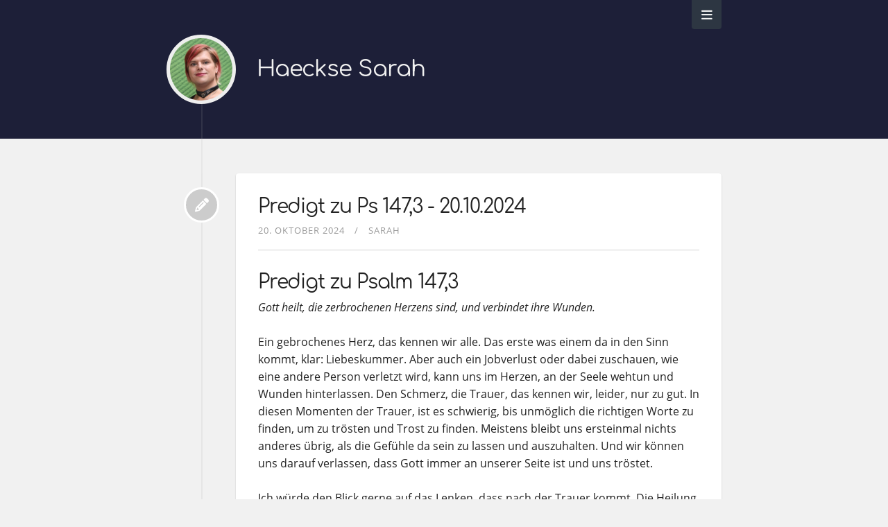

--- FILE ---
content_type: text/html; charset=utf-8
request_url: https://haecksesarah.de/author/sarah/
body_size: 18693
content:
<!doctype html><html itemscope itemtype=https://schema.org/WebPage class=no-js lang=de><head prefix="og: http://ogp.me/ns#"><meta charset=utf-8><meta name=viewport content="width=device-width,initial-scale=1"><meta name=siteBaseUrl content="https://haecksesarah.de/"><meta name=author content="Sarah Pfeiffer"><meta name=description content><meta name=keywords content><meta name=generator content="Hugo 0.114.0"><title>Sarah | Haeckse Sarah</title><meta itemprop=name content="Sarah"><meta itemprop=description content="Sarah - "><meta property="og:site_name" content="Haeckse Sarah"><meta property="og:title" content="Sarah"><meta property="og:description" content><meta property="og:type" content="website"><meta property="og:url" content="https://haecksesarah.de/author/sarah/"><link href=https://haecksesarah.de/author/sarah/index.xml rel=alternate type=application/rss+xml title="Haeckse Sarah"><link href=https://haecksesarah.de/author/sarah/index.xml rel=feed type=application/rss+xml title="Haeckse Sarah"><link rel=canonical href=https://haecksesarah.de/author/sarah/><link rel=stylesheet href=https://haecksesarah.de/theme.min.b5df018a72eb30079ddb0f31f0cec8246cbe390e3189dc24d12951399330f2fb.css integrity="sha256-td8BinLrMAed2w8x8M7IJGy+OQ4xidwk0SlROZMw8vs=" media=screen></head><body class=bilberry-hugo-theme><nav><div class=container><ul class=topnav><li><a href=/impressum/>Impressum</a></li><li><a href=/about/>Über mich</a></li></ul></div></nav><header><a id=back-to-top-button><i class="fas fa-angle-up"></i></a><div class=container><div class=logo><a href=/ class=logo><img src=/images/avatar.jpg alt>
<span class=overlay><i class="fa fa-home"></i></span></a></div><div class=titles><h3 class=title><a href=/>Haeckse Sarah</a></h3></div><div class=toggler><i class="fa fa-bars" aria-hidden=true></i></div></div></div></header><div class="main container"><div class="article-wrapper u-cf"><a class=bubble href=https://haecksesarah.de/article/2024/10/20/2024-10-20-predigt-queere-andacht/><i class="fas fa-fw fa-pencil-alt"></i></a><article class="default article"><div class=content><h1 class=article-title><a href=https://haecksesarah.de/article/2024/10/20/2024-10-20-predigt-queere-andacht/>Predigt zu Ps 147,3 - 20.10.2024</a></h1><div class=meta><span class="date moment">2024-10-20</span>
<span class=author><a href=https://haecksesarah.de/author/sarah/>Sarah</a></span></div><h1 id=predigt-zu-psalm-1473>Predigt zu Psalm 147,3</h1><p><em>Gott heilt, die zerbrochenen Herzens sind,
und verbindet ihre Wunden.</em></p><p>Ein gebrochenes Herz, das kennen wir alle. Das erste was einem da in den Sinn kommt, klar: Liebeskummer. Aber auch ein Jobverlust oder dabei zuschauen, wie eine andere Person verletzt wird, kann uns im Herzen, an der Seele wehtun und Wunden hinterlassen. Den Schmerz, die Trauer, das kennen wir, leider, nur zu gut. In diesen Momenten der Trauer, ist es schwierig, bis unmöglich die richtigen Worte zu finden, um zu trösten und Trost zu finden. Meistens bleibt uns ersteinmal nichts anderes übrig, als die Gefühle da sein zu lassen und auszuhalten. Und wir können uns darauf verlassen, dass Gott immer an unserer Seite ist und uns tröstet.</p><p>Ich würde den Blick gerne auf das Lenken, dass nach der Trauer kommt. Die Heilung. Heilung ist ein langer und manchmal auch schmerzhafter Prozess. Aber es gibt uns auch die Chance, daran zu wachsen uns weiter zu entwickeln, stärker zu werden.
Wenn ich beim Sport über den Muskelkater geklagt habe, hatte meine Trainerin immer mit “Schmerz heißt Veränderung. Und du willst doch, das sich was verändert, oder?” geantwortet. Nicht nur auf die Muskeln, die wachsen, sondern auch auf unser Leben übertragen, hat dieser Spruch sehr viel wahres. Die schmerzhaften Erlebnisse sorgen dafür, dass wir uns nicht auf unseren Lorbeeren ausruhen, sondern dass wir uns bewegen und vorankommen. Wenn wir unseren Job verlieren, werden wir dazu gezwungen uns etwas neues zu suchen. Im besten Fall etwas, dass viel mehr zu uns passt und unseren Fähigkeiten entspricht. Die Trennung von meiner Ex-Frau, nach 17 Jahren Beziehung, hat mir sehr weh getan und ich habe auch lange gebraucht, den Schmerz zu überwinden. Es hat mir aber auch die Möglichkeit gegeben, einen neuen wundervollen Menschen an meiner Seite zu haben und mich neu zu verlieben. Die Liebe und das Verliebtsein, hat meinen Schmerz um ein Hundertfaches wieder wettgemacht.</p><p><em>Gott heilt, die zerbrochenen Herzens sind,
und verbindet ihre Wunden.</em></p><p><strong>Halt! Stopp. Kein Amen.</strong>
Das war eine ziemlich erwartbare Predigt. Empathisch sein, das Publikum abholen und wenn keine Lösung in sicht ist, ablenken. Einen Perspektivwechsel anbieten und am Ende wird alles gut. Wer’s glaubt wird seelig.
In der Kirche habe ich viel zu häufig das Gefühl, dass immer alles Friede, Freude, Eierkuchen ist und Gott das schon regeln wird. Das Leben ist aber nicht immer gut. Und es wird auch nicht alles Gut. Und manchmal reicht Gott nicht aus. Was kein Zeichen für einen schwachen Glauben, oder dafür, dass Gott dich bestraft, ist. Lass dir nichts einreden.</p><p>Es gibt Verletzungen, die nicht mehr geheilt werden können. Ganz plastisch, wenn ein Bein so schwer verletzt ist, dass es amputiert werden muss, ist es weg. Es wächst nicht nach.
Auch an unserer Seele gibt es Wunden, die so tief sind, dass sie nicht mehr richtig heilen.</p><p>Das griechische Wort für Wunde lautet Trauma.</p><p>Wenn wir einmal so schwer Verletzt und traumatisiert sind, können wir nur noch lernen, damit umzugehen. Den Schmerz zu verdrängen, und versuchen ein halbwegs normales Leben zu führen. Bis wir wieder in einer Situation landen, die die Wunde aufreißt. Das kann alles sein, ein Wort, ein Bild, ein Geruch. Ein echter Trigger, nicht das, wie das Wort mittlerweile inflationär benutzt wird.</p><p>Traumata entstehen unter anderem durch extreme Ereignisse, die wir miterlebt haben. Zum Beispiel ein Unfall, Krieg oder schwere Krankheit.
Große Traumata können aber auch durch andauernde regelmäßige kleinere Verletzungen, die wir erleiden entstehen. Psychische Gewalt kann schwere seelische Schäden hinterlassen. Gerade Menschen, die einer Minderheit angehören, die tag täglich der Diskriminierung ausgesetzt sind, haben ein hohes Risiko unheilbare seelische Verletzungen zu erleiden. Nicht nur irgendwelche Menschen, WIR, haben ein hohes Risiko.</p><p>Unsere Seelen sind fragil und Gott kann uns nicht vor allem schützen.</p><p>Traumata sind da und real. Sie sind kein zeichen von Schwäche, oder Faulheit, wenn wir morgens nicht aus dem Bett kommen. Dann Gott ist da. Wir können uns festhalten, Trost suchen und neue Kraft tanken.</p><p>Traumata können dafür sorgen, dass unser Leben so schwer wird, dass wir jegliche Lebenslust verlieren.
Dann ist Gott da. Spätestens dann braucht Gott aber auch Unterstützung, um uns zu helfen. Da ist dann auch die Seelsorge, Therapeut*innen und im Notfall auch ein Krankenwagen für uns da. Wir müssen nur drüber reden und uns Hilfe holen.</p><p><em>Gott heilt, die zerbrochenen Herzens sind,
und verbindet ihre Wunden.</em></p><p>Meistens, aber nicht immer. Und das kann und soll hier auch gesagt werden.</p><p>Amen.</p></div><div class="footer no-tags"></div></article></div><div class="article-wrapper u-cf"><a class=bubble href=https://haecksesarah.de/article/2024/09/22/2024-09-22-predigt-17.sonntag-nach-trinitatis/><i class="fas fa-fw fa-pencil-alt"></i></a><article class="default article"><div class=content><h1 class=article-title><a href=https://haecksesarah.de/article/2024/09/22/2024-09-22-predigt-17.sonntag-nach-trinitatis/>Predigt zu Gal 3,26-29 - 22.09.2024</a></h1><div class=meta><span class="date moment">2024-09-22</span>
<span class=author><a href=https://haecksesarah.de/author/sarah/>Sarah</a></span></div><h1 id=predigt-zu-gal-326-29---22092024>Predigt zu Gal 3,26-29 - 22.09.2024</h1><h2 id=galatien-war-nur-der-anfang>Galatien war nur der Anfang</h2><p>Wo zwei oder drei in meinem Namen versammelt sind&mldr;
Dann gibt es Streit.
Gerade, wenn es um emotionale Themen, wie unseren Glauben geht, kann es schnell zu verhärteten Fronten kommen. Dazu müssen wir nur einen Blick in die Geschichte des Christentums werfen. Es gab unzählige Konzilien und Synoden, in denen Konflikte meist friedlich gelöst werden konnten. Manchmal waren die Unterschiede aber auch so groß, dass die Kirche sich gespalten hat. Und manchmal waren die Fronten so verhärtet, dass es auch zu Kriegen geführt hat.</p><p>Die Gemeinde in Galatien ist auch nicht zur Ruhe gekommen. Auch dort gab es einen erbitterten Streit.
Auf der einen Seite diejenigen, die sagen, dass die Beschneidung notwendig ist, um den Bund mit Gott zu schließen. Und, dass alle 613 Gebote befolgt werden müssen.
Auf der anderen Seite diejenigen, die der Meinung sind, dass die Taufe ausreicht.</p><p>Die Gemeinde wendet sich an Paulus, um eine Lösung zu finden. Der wiederum ist ziemlich ungehalten darüber, dass die Gemeinde es nicht aus eigenen Kräften schafft, diesen Konflikt zu befrieden.</p><h2 id=der-glaube-verbindet-uns>Der Glaube verbindet uns</h2><p>Denn ihr seid alle durch den Glauben Gottes Kinder in Christus Jesus.
Durch den Glauben, sind wir Kinder Gottes, sind wir eine große Familie, gehören wir dazu.
Sola fide - einer der reformatorischen Grundsätze. Allein durch den Glauben wird der Mensch gerechtfertigt, nicht durch gute Werke. Nicht was wir tun, was wir erreichen, oder was wir verdienen, ist wichtig. Allein unser Glaube lässt uns Teil dieser Gemeinschaft sein.</p><p>Das griechische Wort “pistis”, das Paulus für den Glauben nutzt, bedeutet auch Vertrauen. Unser Glaube ist kein “Ich glaub schon, dass es einen Gott geben könnte”. Er ist ein “Ich vertraue darauf, dass es Gott gibt und ich Vertraue Gott”</p><h2 id=einfach-mal-fallen-lassen>Einfach mal Fallen lassen</h2><p>Lasst uns ein kleines Gedankenexperiment machen, um den Unterschied zu sehen.
Ich denke, wir können uns hier alle darauf einigen, das Fallschirme ein Wunderwerk der Technik sind. Dass sie schon ziemlich sicher sind und Menschen sanft durch die Lüfte tragen können.
Wenn wir nun aber in 4000m Höhe an der offenen Flugzeugtür stehen, dann zeigt sich, ob wir nur daran Glauben, oder ob wir dem Fallschirm auch vertrauen können. Können wir uns fallen lassen, uns tragen lassen?</p><p>Durch unseren Glauben können wir in Konflikten unser Herz öffnen. Denn wir können darauf vertrauen, dass Gott uns den richtigen Weg weisen wird. Wir können unserem Gegenüber mit Respekt und mit Nächstenliebe begegnen und darauf vertrauen, dass er es genauso machen wird.</p><h2 id=kleider-machen-leute>Kleider machen Leute</h2><p>Denn ihr alle, die ihr auf Christus getauft seid, habt Christus angezogen.
Mit unserer Taufe haben wir Christus angezogen, wir sind nun in ihm und mit ihm. Wir sind ein Teil der Gemeinschaft. Ein Glied in seinem Leib.</p><p>Wir haben Christus angezogen. Da steckt auch wieder eine Metapher, die wir heutzutage nicht mehr deuten können, aber die Galater sehr wohl verstanden haben.</p><p>Im alten Rom war es üblich, dass Kinder eine kindliche Toga getragen haben. Die Toga Praetexta. Wenn die Kinder alt genug waren und in den Kreis der Erwachsenen aufgenommen wurden, wurde ihnen eine neue Toga, die Toga Virilis, als Zeichen ihrer Mündigkeit überreicht.
Die Tora, also das Alte Testament, und Jesus haben uns die Grundlagen und die Ethik gelehrt. Mit der Taufe sind wir zu mündigen Gläubigen ernannt worden.
Wir dürfen, ja wir sollen sogar Dinge hinterfragen und Veränderungen anstoßen, wenn wir etwas für falsch halten.</p><p>An dieser Stelle ein kleiner Einschub: Bei der Aussage von Paulus, der die Juden indirekt als unmündig bezeichnet, schwingt eine Judenfeindlichkeit mit, der ich hier einmal ganz deutlich widersprechen muss. Es ist im Judentum seit jeher üblich, dass die Auslegung der Texte hinterfragt und angepasst wird. Es ist in der jüdischen Kultur tiefer verankert, als es das im Christentum jemals war.</p><p>Was Paulus aber sagt, ist trotzdem nicht weniger wichtig. Wir brauchen in unserer Gemeinde eine Kultur, in der wir, wie Erwachsene, miteinander streiten können. Friedlich, mit Worten und Argumenten. Immer auf der Suche nach einer Lösung. Wenn sich kein Kompromiss anbietet, die Unterschiede auch da sein zu lassen und es auszuhalten.</p><h2 id=kategorie-mensch>Kategorie Mensch</h2><p>Hier ist nicht Jude noch Grieche, hier ist nicht Sklave noch Freier, hier ist nicht Mann noch Frau; denn ihr seid allesamt einer in Christus Jesus.
Ethnie, sozialer Status, Geschlecht, all das sind weltliche Kategorien, die bei Gott nichts zählen. Paulus hat die Kategorien aber nicht abgeschafft. Aus einer weltlichen Perspektive gibt es diese Unterscheidungen weiterhin. Und es ist wichtig, dass wir die Unterschiede benennen. Denn nur so können wir Diskriminierungen sichtbar machen und auf der Seite der Schwachen dagegen ankämpfen.</p><p>Gott diskriminiert nicht. Im Glauben sind wir alle gleich. Und auch in unserer Gemeinschaft gehören ganz selbstverständlich alle dazu. Sollten sie zumindest. Da wo es nicht so ist, müssen wir dafür streiten.</p><h2 id=we-are-family>We are Family</h2><p>Gehört ihr aber Christus an, so seid ihr ja Abrahams Nachkommen und nach der Verheißung Erben.
In Christus sind wir eins. Viele verschiedene und ganz individuelle Glieder, in einem Leib. Allein durch unseren Glauben, gehören wir dazu, sind wir Teil einer riesigen Familie und somit auch Erben Gottes.</p><p>Der Wochenspruch
Unser Glaube ist der Sieg, der die Welt überwunden hat.
fasst es nochmal gut zusammen.</p><p>Unser Glaube hilft uns, alle weltlichen Differenzen zu überwinden. Und wir können sehen, dass es funktioniert. Ob im Großen, wenn wir zum Beispiel in die Ökumene schauen, wo die verschiedenen Konfessionen es langsam schaffen, sich wieder anzunähern. Oder auch im Kleinen, bei uns. Wenn wir uns darüber streiten, ob auf unserem Altar eine Tischdecke gehört, oder wir auf Gemeindefesten Alkohol ausschenken.</p><p>Ich bin Sarah. Ich glaube an Gott. Oder besser: ich vertraue auf Gott. Ich bin Teil der weltweiten christlichen Gemeinschaft. Und ich bin stolz darauf, ein Teil dieser, unserer Kirchengemeinde hier in Adlershof zu sein. Einer Gemeinde, die diskriminierendes Verhalten nicht toleriert. Die Konflikte nicht scheut und es immer wieder aus eigener Kraft heraus schafft, Lösungen zu finden.</p><p>Amen.</p></div><div class="footer no-tags"></div></article></div><div class="article-wrapper u-cf"><a class=bubble href=https://haecksesarah.de/article/2024/09/07/2024-09-07-rede-zur-reclaimyourkiez-demo/><i class="fas fa-fw fa-pencil-alt"></i></a><article class="default article"><div class=content><h1 class=article-title><a href=https://haecksesarah.de/article/2024/09/07/2024-09-07-rede-zur-reclaimyourkiez-demo/>ReclaimYourKiez - 07.09.2024</a></h1><div class=meta><span class="date moment">2024-09-07</span>
<span class=author><a href=https://haecksesarah.de/author/sarah/>Sarah</a></span></div><h2 id=einleitung>Einleitung</h2><p>Hallo liebe Antifaschist*innen!</p><p>Ich bin Sarah, und seit mehreren Jahren queerpolitisch und feministisch in Berlin und ganz besonders hier in unserem schönen Treptow Köpenick aktiv.</p><p>Letztes Jahr durfte ich schon mal hier vorne stehen und euch eine queere Perspektive aus dem Bezirk geben. Damals habe ich euch erzählt, wie die Angst mein ständiger Begleiter geworden ist. Die Angst ist geblieben. Es ist aber eine gewaltige Frustration hinzugekommen.</p><p>Politisch aktiv zu sein, heißt immer wieder hautnah mit zu erleben, was für tolle Reden die Politiker*innen schwingen. Das wir queeren Menschen ihnen doch so wichtig sein. Um dann im nächsten Moment hinter verschlossenen Türen zu sehen, wie sehr sie den Populisten auf den Leim gehen und auf uns scheißen.</p><h2 id=aktionsplan>Aktionsplan</h2><p>Letztes Jahr haben wir dafür gekämpft, dass wir eine queerbeauftrage Person im Bezirk bekommen. Es gab immer wieder Ausreden, warum das nicht geht.
Am Ende gab es einen faulen Kompromiss.
Das Bezirksamt arbeitet einen queeren Aktionsplan aus. Ein wunderschönes Dokument mit ganz vielen wirklich tollen Ideen und Ansätzen um das queere Leben in unserem Bezirk zu fördern.
Es ist aber nur ein wertloses Stück Papier, das in irgendeinem Aktenschrank verschwindet, wenn niemand für die Umsetzung verantwortlich ist.
Es ist einfach nur noch frustrierend. Es ist ein langer harter Kampf, aber wir geben nicht auf.
Wir fordern die BVV weiterhin auf, dafür zu sorgen, dass es eine queerbeauftragte Person im Bezirksamt gibt.</p><h2 id=sbgg>SBGG</h2><p>Wir haben in den letzten Jahren auch dafür gekämpft ein Selbstbestimmungsgesetz zu bekommen, dass den Namen verdient. Aber auch hier ist wieder deutlich die Handschrift der Populisten zu erkennen. Zum Beispiel werden Asylsuchende in dem Gesetz systematisch diskriminiert. Es gibt immer noch sinnlose Wartezeiten. Und es wird uns unterstellt, das Gesetz zu missbrauchen, um eine mögliche Wehrpflicht zu umgehen.</p><p>Aber das reicht den Populisten nicht. Nun sind die Standesämter dran und lassen ihrer Willkür freien lauf. Teilweise gibt es Namenslisten für nicht-binäre Personen. Einige Standesämter begrenzen die Zahl der Vornamen. Die Liste an Ideen, uns das Leben schwer zu machen ist scheinbar unendlich lang.</p><p>Wir sehen hier ziemlich gut, dass die Faschisten bereits in den Ämtern sitzen. Sie diskriminieren uns weiterhin und legen uns Steine in den Weg. Uns bleibt nur das diskriminierende Verhalten weg zu klagen. Das kostet Zeit und Geld. Es ist einfach nur noch frustrierend.</p><h2 id=populismus>Populismus</h2><p>Die Faschisten sitzen nicht nur in den Ämtern. Sie sitzen auch in der Politik. Und sie sind mächtig. Sie werden immer stärker. Bei den letzten Landtagswahlen in Thüringen und Sachsen haben knapp ¾ eine Partei gewählt, die eine*n Populist*in in der Spitzenreihe hat. Und ja, ich zähle auch die CDU mit. Friedrich Merz ist ein Populist, der Hass und Hetze verbreitet und unsere Gesellschaft spaltet.</p><p>Für unsere Nachbarn in Brandenburg sieht es nicht besser aus. Laut Umfragen werden dort übernächste Woche knapp ⅔ eine populistische Partei wählen.</p><p>Wir dürfen jetzt nicht den Fehler machen und mit dem Finger auf die anderen Bundesländer zeigen.</p><p>In Berlin sieht es auch nicht viel besser aus. In der letzten Europawahl hat knapp die Hälfte der Wählenden in Treptow Köpenick ihre Stimme an populistische Parteien verschenkt.
Wir dürfen den Faschisten nicht das Feld überlassen. Support your local Antifa!</p><p>Und wir müssen dringend die Antifas auf dem Land in Brandenburg, Sachsen und Thüringen unterstützen!
Wir müssen den Druck weiter erhöhen und endlich die scheiß AfD verbieten.
Keinen Fuß breit den Faschisten.</p><h2 id=csd>CSD</h2><p>Wir müssen endlich aus der Geschichte lernen. Denn es fängt wieder an bzw. wir sind schon mitten drin.</p><p>Auf dem CSD in Berlin haben Nazis versucht zu stören. Zum Glück sind Nazis dumm und haben sich Uniformiert. Sie konnten rechtzeitig entfernt und so schlimmeres verhindert werden.</p><p>Wir in Berlin sind hier noch recht privilegiert. Auf dem Land, zum Beispiel in Bautzen sieht die Situation schon jetzt ganz anders aus. Die Cops haben einen Nazi-Aufmarsch direkt hinter dem CSD laufen lassen. Nazis durften auch nah am Rand der Demo stehen und queere Menschen fleißig beleidigen. Die Cops haben sie einfach machen lassen. Am Ende der Veranstaltung mussten queere Menschen, die nur für ihre Rechte, für ihre Existenz demonstriert haben, von den Cops zum Bahnhof eskortiert werden, um heil nach Hause zu kommen.</p><h2 id=abschluss>Abschluss</h2><p>Liebe Antifaschist*innen, das klingt wie eine Dystopie, aber sie ist in einigen Städten schon jetzt Realität. Wenn wir nicht aufpassen, droht uns genau das, genau hier.</p><p>Ich finde es äußerst frustrierend, das mit ansehen zu müssen. Nur gemeinsam können wir etwas verändern. Lasst uns gemeinsam füreinander einstehen.</p><p>Alerta Alerta - Antifascista
Alerta Alerta - Antifascista
Alerta Alerta - Antifascista</p><p>Ihr seid der Hammer! Danke!</p></div><div class="footer no-tags"></div></article></div><div class="article-wrapper u-cf"><a class=bubble href=https://haecksesarah.de/article/2024/06/30/2024-06-30-predigt-5.sonntag-nach-trinitatis/><i class="fas fa-fw fa-pencil-alt"></i></a><article class="default article"><div class=content><h1 class=article-title><a href=https://haecksesarah.de/article/2024/06/30/2024-06-30-predigt-5.sonntag-nach-trinitatis/>Predigt zu Gen 12,1–4a - 30.06.2024</a></h1><div class=meta><span class="date moment">2024-06-30</span>
<span class=author><a href=https://haecksesarah.de/author/sarah/>Sarah</a></span></div><h2 id=predigt-zu-gen-1214a>Predigt zu Gen 12,1–4a</h2><p>Mit Gott neue Wege gehen. Wie sehr habe ich mich darüber gefreut, dass am heutigen Sonntag genau dieses Thema auf der Tagesordnung steht. Ist es doch ein Thema, mit dem ich mich seit langer Zeit intensiv auseinander setze. Wie schön, dass ich etwas zu dem Thema sagen darf.</p><p>Voller Elan habe ich mich an diese Predigt gesetzt. Aber die Ernüchterung hat leider nicht lange auf sich warten lassen. Ja, ich habe viel auf meinem Weg in den letzten Jahren gelernt. Und ich habe viele Schlüsse daraus ziehen können. Dabei ging es aber immer um mich und meinen ganz eigenen Weg. Dein Weg ist aber ein anderer. Dein Weg ist so individuell, wie du es bist, und du stehst gerade an einem ganz anderen Punkt, den ich nicht mal kenne. Wie kann ich mir dann anmaßen, schlaue Ratschläge zu verteilen? In Einzelgesprächen mag das ja vielleicht noch funktionieren, aber hier vor so vielen verschiedenen Menschen. Jeder und jede einzelne hier hat einen ganz eigenen Weg vor und auch schon hinter sich.</p><p>Vielleicht ist das ein ziemlich hoher Anspruch, den ich an mich stelle, wenn ich versuche, etwas zu finden, das auf alle gleichermaßen passt. Wenn ich mit dieser Predigt alle Menschen da abholen will, wo sie gerade stehen.</p><p>Vielleicht stecken, aber genau in den Schwierigkeiten, die ich beim Schreiben hatte, schon ein paar wichtige Erkenntnisse.</p><p>Zum einen, und das ist wahrscheinlich die schlechte Nachricht, dieser Predigt. Es gibt nicht die eine Wahrheit. Es gibt nicht den einen Tipp, der dir zu einem glücklicheren, besseren, zufriedeneren Leben verhilft.</p><p>Zum Anderen habe ich die Schwierigkeiten nur, weil ich es wieder mal allen recht machen möchte. Ich stelle viel zu hohe, ja teils unerfüllbare Ansprüche an mich selbst und stehe mir damit selbst im Weg.</p><p>Ich könnte jetzt natürlich alles hinschmeißen. Dann soll doch jemand anderes die Andacht halten.
Ich könnte auch einfach eine vorgefertigte Lesepredigt nehmen und vortragen.
Dann würde ich aber eine großartige Chance verpassen. Ich darf, und das ist ein großes Privileg, hier stehen und ich werde gesehen - wohlgemerkt, gesehen und nicht einfach nur angestarrt.</p><p>Ich darf lernen. Das ist erst meine 5. Predigt, die ich halten darf und ja, ich habe noch viel zu lernen. Aber nur wenn ich mich traue auch Fehler zu machen, kann ich daran wachsen.</p><p>Und der wahrscheinlich wichtigste Grund, warum ich gerne hier vorne stehe: Ich habe die Chance, Menschen zu erreichen und etwas zu verändern. Wenn nur eine einzige Person hier heute raus geht und nur einen Satz behält, der etwas in ihr bewirkt, dann habe ich etwas Großartiges erreichen können. Das ist etwas, was mich antreibt. Was mich motiviert, trotz aller Schwierigkeiten und bedenken, etwas zu tun. Ich mag es, wenn ich Menschen berühren, sie inspirieren oder auch motivieren kann.
Was treibt dich an? Was ist es, das dich motiviert? Das dein Herz mit Freude erfüllt?</p><p>Um einen neuen Weg zu gehen, muss ich ja erstmal wissen, was dieser neue Weg ist. Die erste Frage lautet also: &ldquo;Wie finde ich den Weg?&rdquo; oder &ldquo;Woher weiß ich, was Gott von mir will&rdquo;.</p><p>Letztes Jahr, im Sommer, bin ich mit genau dieser Fragestellung für eine Woche ins Kloster gegangen und habe mich auf die Suche nach Gott begeben. Und ich habe Gott gefunden. Na ja, zumindest bin ich ihm recht nah gekommen. Nicht im Außen, sondern in mir, in meinem Herzen. Ich bin davon überzeugt, dass Gott uns unseren Weg weist, wenn es an der Zeit ist. So, wie es auch im Predigttext steht</p><p>&ldquo;Und Gott sprach zu Abram: Geh aus deinem Vaterland und von deiner Verwandtschaft und aus deines Vaters Hause in ein Land, das ich dir zeigen will.&rdquo;</p><p>Nur dass Gott nicht plötzlich vor unserer Tür steht: &ldquo;Guten Tag, ich bin Gott. Ich möchte gerne, dass du dieses oder jenes für mich tust.&rdquo;</p><p>Gott kommuniziert mit uns über unser Herz, über unsere Gefühle und Gedanken. Wir müssen uns nur - und das klingt jetzt leichter, als es ist. Wir müssen uns nur dafür öffnen und uns darauf einlassen. Ganz im Sinne der Jahreslosung handeln. &ldquo;Alles, was ihr tut, geschehe in Liebe&rdquo;.</p><p>Wenn also im Predigttext steht &ldquo;Und Gott sprach zu Abram: Geh in ein Land, das ich dir zeigen will.&rdquo;, dann ist das in meiner Vorstellung eine Umschreibung, dafür, dass Abram eine gewisse Sehnsucht nach der Ferne gepackt hat. Wahrscheinlich hat er das im ersten Moment auch als verrückte Schnapsidee abgetan. Und wahrscheinlich wird er in seinem Umfeld dafür auch viel Hohn und Spott geerntet haben. Aber am Ende ist er seinem Herzen, ist er Gott gefolgt. Er hat sich, entgegen jeder Vernunft, auf die Reise gemacht.</p><p>Unseres Vaters Hause, wie es in der Bibel so schön beschrieben ist, haben wir alle schon mal verlassen. Damals, als wir jung waren und von zu Hause ausgezogen sind. Abram war zu dem Zeitpunkt, als er ausgezogen war, aber schon 75 Jahre alt. Der Text zeigt uns auch, dass es nie zu spät ist, etwas zu verändern. Wir können jeder Zeit umkehren und uns dazu entscheiden, unserem Herzen zu folgen.</p><p>Umkehren heißt nicht etwa eine 180° Wende zu machen.
Umkehren bedeutet, dass wir einen anderen Weg einschlagen. Dass wir uns trauen und vertrauen, die alten Wege zu verlassen und neue unbekannte Pfade zu gehen.</p><p>Neue Wege gehen, birgt auch immer das Risiko, dass wir uns verlaufen. Wir sind Menschen, wir machen Fehler. Und auch Scheitern ist immer eine Option. Wir können auf halbem Wege für uns feststellen, dass dieser Weg nicht der richtige war. Wir können jeder Zeit einen anderen Weg wählen. Und auch dann war es nicht umsonst. Denn ganz egal, welchen Weg du wählst und, wie weit du ihn gehst, mit jedem Schritt, den du machst, sammelst du wertvolle neue Erfahrungen. Erfahrungen, die dir helfen können deinen Weg zu finden. Und bei all dem können wir uns immer gewiss sein, dass Gott an unserer Seite ist und uns hält.</p><p>Zum Schluss möchte ich noch einen kurzen Satz mit dir teilen, der mir auf meiner Reise begegnet ist. Ein Satz, der mir immer dann hilft, wenn mein Herz mich in eine Richtung zieht, und mein Kopf voll mit Zweifeln und Ängsten ist.
Thomas Quartier hat in seinem Buch &ldquo;Bleiben - Umarmen, was man sich nicht ausgesucht hat&rdquo; diesen schönen Satz formuliert:</p><p>&ldquo;Es ist Sünde sich selbst im Weg zu stehen&rdquo;</p><p>In diesem Sinne,
Lasst uns auf Gott und unsere Wege vertrauen.
Lasst uns Fehler machen und daraus lernen.
Und lasst uns gesegnet und ein Segen sein.
Amen.</p></div><div class="footer no-tags"></div></article></div><div class="article-wrapper u-cf"><a class=bubble href=https://haecksesarah.de/article/2024/05/12/2024-05-13-predigt-zum-muttertag/><i class="fas fa-fw fa-pencil-alt"></i></a><article class="default article"><div class=content><h1 class=article-title><a href=https://haecksesarah.de/article/2024/05/12/2024-05-13-predigt-zum-muttertag/>Predigt zum Muttertag - 12.05.2024</a></h1><div class=meta><span class="date moment">2024-05-12</span>
<span class=author><a href=https://haecksesarah.de/author/sarah/>Sarah</a></span></div><h2 id=predigt-zu-maria-am-muttertag>Predigt zu Maria, am Muttertag</h2><p>Ich hatte es in der Begrüßung schon angekündigt, wir wollen heute auch Maria, die heilige Maria, Mutter Gottes, denken.</p><p>Hier bei uns, in der evangelischen Kirche spielt Maria nur noch eine untergeordnete Rolle. Was ich sehr schade finde, da ich davon überzeugt bin, dass sie für unseren christlichen Glauben eine sehr wichtige Rolle spielt.</p><p>Das wir, Protestanten, Maria fast vergessen haben, liegt zum einen daran, das wir davon ausgehen, das jeder Mensch eine direkte Verbindung zu Gott hat. Wir müssen keine Heiligen anrufen, damit sie unsere Bitten vor Gott bringen.</p><p>Zum Anderen, lautet einer der reformatorischen Grundsätze &ldquo;Solus Christus&rdquo;. Das Heil ist allein durch Jesus Christus zu den Menschen gekommen. Maria ist komplett hinter ihrem Sohn verschwunden</p><p>Bei unseren katholischen Geschwistern, sieht es dagegen ganz anders aus. Es gibt viele Festtage, Lieder und Gebete nur zu ihren ehren. Sogar der schönste Monat des Jahres, der Mai, ist ihr gewidmet.</p><p>Was ist also so faszinierend an ihr? Oder vielleicht etwas persönlicher: was finde ich so faszinieren an ihr.</p><p>Zunächst einmal, hat es ganz praktische Gründe. Unser Glaube, unser Gottesbild ist sehr männlich geprägt - Der Herr, der Vater, der Sohn. Ich, persönlich, finde es sehr gut, dass es wieder in unser Bewusstsein rückt, das Gott über den Geschlechtern steht, und auch eine weibliche Seite hat. Das war schon im Alten Testament bekannt. Im alt-hebräischen haben die Worte &ldquo;Barmherzigkeit&rdquo; und &ldquo;Gebärmutter&rdquo; den selben Wortstamm. Die Barmherzigkeit ist also etwas zutiefst weibliches.</p><p>Du hast es vielleicht bemerkt, ich habe im Votum, Gott auch als Mutter bezeichnet.
Aber, ich muss es mir jedes mal bewusst machen, was ziemlich anstrengend ist. Und spätestens beim Wort Gott, grammatikalisch maskulinum, bin ich wieder beim er und habe ein eher männliches Bild - Aber das mit dem Gendern ist ein Thema für einander mal.</p><p>Maria, als Frau und Mutter, schafft für mich einen Gegenpol zu all der Maskulinität. Mit Maria fühle ich mich, mit meiner Weiblichkeit, im Glauben repräsentiert.</p><p>Es gibt viele außergewöhnliche Frauen in der Bibel, auch abseits der bekannten Stellen. Debora, die erste Richterin; Judith, die Holofernes überwältigt hat; oder Rut und Noomi, die es geschafft haben sich in einer patriarchalen Welt zu behaupten.</p><p>Oder, ich schaue, in der katholischen Tradition, bei den Heiligen. Da gibt es zum Beispiel Johanna von Orleon, auch als Jean d&rsquo;Arc bekannt; Hildegard von Bingen, die sich schon im Mittelalter für die Würde der Frauen eingesetzt hat; oder noch gar nicht so lange her, Edith Stein, die sich für den jüdisch christlichen Dialog stark gemacht hat. Die Liste außergewöhnlicher Frauen ist schier endlos.</p><p>Aber etwas hat Maria, das die anderen nicht haben. Ohne Maria, wäre das Christentum, so wie wir es heute kennen nicht möglich gewesen, hätte es Jesus nicht gegeben.</p><p>Eigentlich hätte Gott auch einfach einen Lehmklumpen nehmen und Jesus daraus formen können. Bei Adam, hat er es auch so gemacht. Dann hätte Jesus aber etwas entscheidendes gefehlt, ein Mutter.</p><p>Eine Mutter zu haben, ist etwas, das uns alle verbindet. Wir alle haben eine Mutter, ob wir kontakt zu ihr haben, oder nicht; ob sie noch lebt, oder schon verstorben ist. Wir alle haben eine Mutter, die uns 9 Monate lang wohl behütet in ihrem Bauch getragen hat. Die für uns die Mühen der Schwangerschaft und die Schmerzen bei der Geburt auf sich genommen hat. All die Opfer, nur für uns ganz persönlich, um uns unser Leben zu schenken. Das ist etwas, das Gott alleine nicht leisten kann.</p><p>Und auch für seinen Sohn, braucht Gott eine Mutter. Er braucht eine menschliche Frau, die bereit ist an seinem Werk mitzuwirken. Ohne Maria, und ihre Bereitschaft, Gott zu helfen, wäre die Menschwerdung nicht möglich gewesen. Hätte es das Zusammenspiel zwischen Gott und den Menschen nicht gegeben, hätte es die Erlösung nicht gegeben.</p><p>Obwohl Maria eine so wichtige Rolle spielt, erfahren wir in der Bibel nicht viel über sie.</p><p>Lange Zeit verkörperte Maria, das Bild einer unterwürfigen Frau, die sich um die Kinder und den Haushalt kümmert, und ansonsten leise ist und bloß nicht stört. Vielleicht erinnerst du dich noch an die Szene im Lukas Evangelium, als ein Engel zu Maria gekommen ist und ihr verkündet hat, dass sie ein Kind empfangen wird. Am Ende hat sie mit</p><p><em>Siehe, ich bin des Herrn Magd; mir geschehe, wie du gesagt hast (Lk1,38)</em>,</p><p>geantwortet. Zugegebener Maßen, klingt das nicht sehr emanzipiert und wurde sehr lange Genutzt, um Frauen zu unterdrücken.
Dabei wird leider der Teil davor aus dem Blick verloren. Maria sagt nicht sofort ja, als der Engel kommt. Sie fragt interessiert nach. Sie möchte verstehen wie und was passiert, bevor sie eine Entscheidung trifft.</p><p>Selbst, kommt Maria nur im Magnificat zu Wort. Wir haben es gerade in der Lesung, in einer musikalischen Interpretation von unserer Kantorei, gehört. Das Magnificat ist ein Lobgesang auf Gott, der Marias Frömmigkeit und Freude über die Schwangerschaft unterstreicht. Ich finde es bemerkenswert, dass Es auch kritische Verse enthällt.</p><p><em>Er stößt die Gewaltigen vom Thron und erhebt die Niedrigen. Die Hungrigen füllt er mit Gütern und lässt die Reichen leer ausgehen. (Lk 1,52-53)</em></p><p>Maria übt hier Gesellschaftskritik. Ganz direkt und offen.</p><p>In meinen Augen, ist Maria eine fromme, intelligente, emanzipierte Frau, die Ungerechtigkeiten nicht einfach so hin nimmt, sondern laut wird und dagegen ankämpft. Und sie ist eine Mutter, die sich liebevoll um ihren Sohn gekümmert hat. Kurz um, für mich hat sie Vorbildcharakter.</p><p>Und für Gott, war sie die ideale Mutter, für seinen Sohn. Eine Frau, mit den richtigen Eigenschaften, um Jesus einen guten Start ins Leben zu ermöglichen.</p><p>Wie ist das bei dir? Was macht deine Mutter so besonders? Welche Eigenschaften bringt sie mit, um dir eine gute Mutter zu sein?</p><p>Wenn du heute Nachmittag bei deiner Mutter, vielleicht auf ein Stück Käsekuchen, eingeladen bist, oder ihr miteinander telefoniert, oder du ihr Grab besuchen gehst, denk an all die Opfer, die sie nur für dich gebracht hat. Oder vielleicht auch noch bringt, und sag einfach mal Danke.</p><p>Amen.</p></div><div class="footer no-tags"></div></article></div><div class="article-wrapper u-cf"><a class=bubble href=https://haecksesarah.de/article/2024/02/23/2024-02-23-predigt-queerche/><i class="fas fa-fw fa-pencil-alt"></i></a><article class="default article"><div class=content><h1 class=article-title><a href=https://haecksesarah.de/article/2024/02/23/2024-02-23-predigt-queerche/>Predigt „Queerche“ 22.02.2024</a></h1><div class=meta><span class="date moment">2024-02-23</span>
<span class=author><a href=https://haecksesarah.de/author/sarah/>Sarah</a></span></div><p><strong>CN Kink</strong></p><h2 id=nächstenliebe-queer-gelesen>(Nächsten)Liebe queer gelesen</h2><p><em>BDSM, Sadistmus, Masochismus, diese scheinbare Gewalttätigkeit, ist wohl das Letzte, an das man denkt, wenn es um Liebe geht. Dabei hat es sehr viel miteinander zu tun. Deshalb möchte ich dir eine kurze, persönliche Geschichte erzählen. Vielleicht kennst du ja das ein oder andere Gefühl, oder den ein oder anderen Gedanken auch aus deinem Leben.</em></p><p>Ich stehe in einem kleinen Raum. Vor mir ist eine Tür und daneben steht ein kleines Bänkchen. Ich ziehe mich aus und lege meine Kleidung auf dem Bänkchen ab und mit ihr meinen Alltag, den ich jetzt einfach draußen lasse.
Dann öffne ich die Tür. Vor mir ist ein großer Raum. In der Mitte liegt eine große Matte, darüber hängt ein Bambusrohr von der Decke. Um die Matte herum stehen viele Kerzen, die den Raum in ein angenehmes warmes Licht tauchen. Aus der einen Ecke kommt leise Entspannungsmusik, es riecht angenehm nach Vanille und Nelken.
Ich gehe in den Raum und setze mich in der Mitte auf die Matte unter den Bambus. Und ich Atme -&mldr; ganz langsam. Ich komme an, ich bin im hier und jetzt. Ich darf einfach sein.</p><p>Als ich ganz entspannt bin, kommt sie herein. Sie setzt sich mir gegenüber und schaut mich an. Wir kennen uns schon ewig und es ist, als wenn sie direkt in mein Herz schauen kann. Dann hält sie mir fragend eine Augenbinde entgegen. Ich nicke. Sie setzt sich hinter mich und legt mir die Augenbinde an. Dann nimmt sie mich in den Arm und wir Atmen gemeinsam. Ich merke, wie ich mich immer weiter fallen lassen kann, weil ich weiß und spüre, dass ich gehalten werde. Ich spüre die Liebe zwischen uns.
Während wir so sitzen, es ist fast so, als wenn sich unser Herzschlag synchronisiert und wir ineinander verschmelzen. Ich könnte ewig in dieser Liebe baden.</p><p>Plötzlich setzt sie mich aufrecht hin, rückt ein kleines Stück weg von mir, legt mir meine Hände auf den Rücken und bindet sie zusammen. Dann geht sie weiter und fesselt meinen Oberkörper, mal schnell mal langsam - in ihrem Tempo aber immer mit viel Gefühl. Ich spüre, wie das Seil über meine Haut gleitet. Ich kann hören wie das Seil arbeitet und die Enden immer wieder auf den Boden fallen. Der Geruch des Juteseiles steigt mir in die Nase.
Auf der einen Seite gibt mir das Seil ein Gefühl von Hilflosigkeit und das macht mir etwas Angst.
Auf der Anderen Seite aber, gibt es mir Halt. Es ist wie eine feste Umarmung in die ich mich weiter fallen lassen kann. Sie hat nun alle Macht über mich und ich vertraue ihr.</p><p>Dann legt sie das Seil über den Bambus und zieht mich mit Schwung nach oben, so dass ich jetzt stehe, aufrecht, mit beiden Beinen fest auf dem Boden.
Jetzt zieht sie mich ganz langsam immer weiter nach oben. Ich merke, wie ich langsam den halt unter meinen Füßen verliere. Ich stehe auf den Zehenspitzen. Ich kann den Boden kaum noch spüren und kämpfe, um nicht den Halt zu verlieren. Aber egal wie sehr ich mich anstrenge, ich komme immer wieder ins wanken und verliere unweigerlich den Halt.</p><p>Aber das Seil, sie, hält mich. Nach einer gefühlten Ewigkeit in dieser ausweglosen Situation, reißt sie meine Beine nach oben und bindet sie auch am Bambus fest.</p><p>Zum Glück, nimmt sie noch ein weiteres Seil, um auch meiner Hüfte halt zu geben. Und so hänge ich nun da. Seitlich in der Waagerechten. Ich spüre den Druck der Seile an meinem Oberarm, der Hüfte und den Füßen.</p><p>Es ist unangenehm. Ich bin vollkommen hilflos, und kann die Situation nicht aus eigener Kraft verbessern. Also hoffe ich und vertraue darauf, dass sie da ist und mich rechtzeitig aus meiner misslichen Lage befreit.</p><p>Da ist sie wieder, ganz nahe und ich freue mich schon, auf die Erlösung.
Aber anstatt mich zu erlösen, nimmt sie ein weiteres Seil, bindet es um meine Taille und gibt Spannung darauf. Das Seil macht es mir schwer zu Atmen. Ich muss mich voll und ganz auf meine Atmung konzentrieren, um irgendwo in meinem Körper noch eine Stelle zu finden, wo ich hin atmen kann. Mit jedem Atemzug schneidet sich das Seil immer tiefer in meine Haut und verursacht immer größere Schmerzen.</p><p>Ich bin am Ende. Ich weiß nicht, wie viel ich noch ertragen kann. Also versuche ich mich auf sie zu konzentrieren. Aber wo ist sie? Ich höre sie nicht mehr. Ich kann sie nicht mehr spüren. Hat sie mich verlassen? Ich merke, wie das Vertrauen schwindet. Die Angst in mir wächst und macht die Situation für mich immer unerträglicher.</p><p>Gerade in dem Moment, wo ich aufgeben will, streicht sie mir über den Kopf und spricht mit Mut zu. Ich merke sofort, wie viel Kraft es mir gibt zu wissen, dass sie noch da ist, dass sie mich sieht, dass sie mich hält.</p><p>Es ist noch kein kleiner Augenblick, dann fängt sie an, mich wieder zu befreien.
Sie lässt mich an den Seilen langsam zu Boden ab. Ganz behutsam löst sie ein Seil nach dem anderen. Ich spüre wie ich Stück für Stück immer mehr Freiraum bekomme, wie es mir wieder leichter fällt zu atmen.
Nach dem sie alle Seile entfernt hat, setzt sie sich an mein Kopfende, legt meinen Kopf in ihren Schoß und streichelt mich sanft.
Ich liege da, in ihrem Schoß und werde gehalten. Ich bin ihr ganz nah und spüre all die Dankbarkeit und Liebe, die sie ausstrahlt.</p><p>Von den Strapazen gezeichnet und völlig erschöpft, aber über glücklich und auch ein wenig stolz, dass ich es durchgestanden habe, und erstaunt, wie widerstandsfähig ich sein kann, schlafe ich in ihren Armen ein.</p><p>Amen.</p></div><div class="footer no-tags"></div></article></div><div class="article-wrapper u-cf"><a class=bubble href=https://haecksesarah.de/article/2023/09/23/rede-reclaimyourkiez/><i class="fas fa-fw fa-pencil-alt"></i></a><article class="default article"><div class=content><h1 class=article-title><a href=https://haecksesarah.de/article/2023/09/23/rede-reclaimyourkiez/>Rede zur ReclaimYourKiez Demo</a></h1><div class=meta><span class="date moment">2023-09-23</span>
<span class=author><a href=https://haecksesarah.de/author/sarah/>Sarah</a></span></div><p>Es ist schön zu sehen, wie viele Menschen hier sind. Danke, das ihr alle hier seid um für eine offene und tolerantere Gesellschaft einzustehen. Danke, das du da bist. Und Danke, das ich hier stehen darf und gehört werde.</p><p>Ich bin Sarah, queerpolitische Aktivistin in und aus Köpenick. Ich habe das große Privileg im Moment keiner Erwerbsarbeit nachkommen zu müssen, und kann deshalb sehr viel Zeit und Energie in meine ehrenamtliche Arbeit stecken.
Ich bin aktives Mitglied der deutschen Gesellschaft für Transidentität und Intersexualität. Dort beteilige ich mich an der Meinungsbildung zur Bundespolitik und Gesetzesvorhaben, wie ganz aktuell das Selbstbestimmungsgesetz. Und berate trans Personen und deren Angehörige.
Hier im Bezirk habe ich unter Anderem das Team Queer Treptow-Köpenick mit gegründet. Wir sind eine Gruppe von Einzelpersonen, Vereinen, Initiativen, der Kirche, Parteien und der Verwaltung. Wir machen das queere Leben im Bezirk sichtbar und wollen Anlaufstellen und Beratungs- und Bildungsangebote schaffen.</p><p>Ich habe gerade eine scheiß Angst, hier zu stehen. Weil ich mich in diesem Moment zur Zielscheibe der Nazis mache.</p><p>Letzte Woche auf der Kundgebung gegen die AfD, hat sich ein guter Freund hingestellt und eine Rede gehalten. Noch am Rande der Demo hat er dann eine Morddrohung erhalten. Die Gefahr ist also da und sehr real.
Ich habe aber auch das Privileg, ein großes Netzwerk zu haben das mich schützt und auffängt.
Für mich ist jetzt der Zeitpunkt gekommen, an dem ich für meine Rechte aufstehe und laut werde!</p><p><strong>Ich! bin! hier!</strong></p><p>Ich habe das Recht in Freiheit und Würde zu leben und ich werde dafür kämpfen.
Ich lasse mich nicht mehr Einschüchtern!</p><p>Ich habe Angst. Ich habe jeden Tag Angst.
Jeden Moment in dem ich draußen bin, habe ich Angst davor wieder das Ziel einer queerfeindlichen Attacke zu werden.
Queerfeindlichkeit ist im Register das einzige Motiv, das in den letzten 3 Jahren stetig gestiegen ist.
2020 waren es noch 8 gemeldete Fälle, letztes Jahr schon 27. Und dieses Jahr waren wir Mitte September bei 38 Vorfällen. Und das allein hier im Bezirk.
Das sind die offiziellen Zahlen. Das sind Vorfälle, bei denen sich jemand die Mühe gemacht und sie gemeldet hat. Die Dunkelziffer ist um ein vielfaches höher.
Das die Zahlen steigen liegt nicht daran, das wir verstärkt auf das Thema achten und melden. Nein, der Ton ist wirklich rauer geworden.
Als ich mich vor drei Jahren geoutet hatte, habe ich vielleicht einmal pro Woche einen transfeindlichen Kommentar abbekommen. Mittlerweile werde ich beinahe täglich Beleidigt oder ausgelacht. An einigen Tagen passiert mir das auch mehrmals.</p><p>Ich alleine könnte also fast jeden Tag einen Vorfall melden. Ich mache das aber leider nicht, weil ich den einzelnen Vorfällen nicht zu viel Aufmerksamkeit schenken möchte, weil es mir persönlich nicht gut tut und es mich zusätzlich belastet.</p><p>So wie mir geht es sehr vielen hier im Bezirk. Und wir brauchen Unterstützung.
Von der Polizei können wir leider nichts erwarten. Bis die sich bewegen, muss es schon richtig eskaliert sein und auch dann machen sie in der Regel mehr Probleme, als sie lösen. Und so lange die ihre interne Nazi-Seuche nicht in den Griff bekommen, traue ich denen nicht.</p><p>Am Ende bleibt uns nur noch die Zivilgesellschaft. Also ihr. Und schaut euch mal um. Ihr seid viele. Wenn ihr das nächste mal einen rassistischen, queerfeindlichen oder sonst irgendwie diskriminierenden Vorfall mitbekommt, macht bitte den Mund auf. Lasst das nicht so im Raum stehen und lasst uns nicht alleine.</p><p>Zeigt uns, das ihr da seid. Meldet den Vorfall zum Beispiel an das Register. Für uns sind die Ereignisse meistens zu Belastend, um sie später nochmal aufzurollen und zu melden.
Und zeig den Arschlöchern, das deren menschenverachtende Aussagen und Taten hier nicht geduldet werden. Und, das Hass keine Meinung ist.</p><p>Wo das hinführt, wenn wir deren Aussagen so stehen lassen, sehen wir ja gerade, wenn wir uns die Gesellschaft anschauen. Und ich habe auch Angst vor der Zukunft.
Letzte Woche kam bei einer Studie heraus, das mittlerweile 8% der Menschen in Deutschland ein rechtsextremes Weltbild teilen. Plus etwa 20% mit einer starken Tendenz in diese Richtung. Und es werden noch mehr werden, wenn wir nicht endlich anfangen dagegen zu halten.</p><p>Die Politik wird uns da nicht helfen. Dort hält man es für eine gute Idee, die Themen der Faschisten zu übernehmen und ihnen damit viel zu viel Raum zu geben.
An den Bereichen, die essentiell für die Demokratie sind, soziale Projekte und in der politischen Bildung wird jetzt gespart. Dabei brauchen wir mehr, statt weniger Angebote.</p><p>Im April wurde uns noch für jeden Bezirk die Stelle einer queerbeauftragten Person versprochen. Und zwar als Vollzeitstelle.
Wenn ich jetzt mal Nachfrage, was damit ist, bekomme ich zu hören, das kein Geld da ist.
Hier in Treptow Köpenick kann das ja die Gleichstellungsbeauftragte nebenbei übernehmen, es gibt aber keine zusätzlichen Mittel.</p><p>Das Selbstbestimmungsgesetz, wird seit Jahren verschleppt. Betroffenen wird nicht zugehört, aber den Schauermärchen der transfeindlichen Populist*innen wird wiedermal viel zu viel Aufmerksamkeit geschenkt.
Der aktuelle Entwurf ist voll von Misstrauen gegen uns. Es gibt sinnlose Wartefristen, um einem möglichen Missbrauch vorzubeugen.
Es ist explizit erwähnt, dass das Hausrecht davon unberührt bleibt. Was an der aktuellen Situation nichts ändert, aber den Eindruck entstehen lässt, dass Diskriminierung nun über das Hausrecht erlaubt wird.
Unsere Daten sollen automatisch an sehr viele Behörden, darunter die Bundespolizei, das BKA und den Verfassungsschutz, übermittelt werden. Ehrlich gesagt, frage mich nicht ob, sondern wann die ersten rosa Listen angefertigt und an die Nazis weitergegeben werden.</p><p>Das macht mir Angst und das sollte euch auch Angst machen. Noch betrifft es euch vielleicht nicht, aber die Geschichte lehrt uns, das es nur eine Frage der Zeit ist, bis ihr an der Reihe seid.
Wir dürfen uns von dieser Angst nicht lähmen lassen. Wir müssen diese Angst als Warnung sehen und endlich anfangen etwas zu tun. Auch wenn ich aktuell wenig Vertrauen in die demokratischen Institutionen habe, müssen wir sie nutzen und mit allen Mitteln schützen.
Demokratie fängt schon im kleinen, bei uns und den Menschen um uns herum an. Nur gemeinsam können wir etwas Verändern.Ich sage euch aber auch, es ist harte Arbeit und wird anstrengend.</p><p>Wir müssen anfangen Brücken zu bauen und wieder aufeinander zu zugehen. Schluss mit wir gegen die Anderen.</p><p>Wir müssen anfangen Gemeinsamkeiten, statt Unterschiede zu suchen. Und die Unterschiede feiern.</p><p>Wir müssen wieder einander zuhören.</p><p>Wir müssen lernen Widersprüche auszuhalten.</p><p>Wir müssen einander erlauben Fehler zu machen und uns dabei unterstützen, dazu zu lernen.</p><p>Wir müssen lernen Kritik auszuhalten und uns selbstkritisch hinterfragen.</p><p>Und vor Allem: Müssen wir gemeinsam und solidarisch für einander einstehen.</p><p>Danke</p></div><div class="footer no-tags"></div></article></div><div class=paginator><a href=/author/sarah/page/2/ class=older><i class="fa fa-angle-double-left"></i> Ältere Beiträge</a></div></div><footer><div class=container><div class=recent-posts><strong>Neuste Beiträge</strong><ul><li><a href=https://haecksesarah.de/article/2024/10/20/2024-10-20-predigt-queere-andacht/>Predigt zu Ps 147,3 - 20.10.2024</a></li><li><a href=https://haecksesarah.de/article/2024/09/22/2024-09-22-predigt-17.sonntag-nach-trinitatis/>Predigt zu Gal 3,26-29 - 22.09.2024</a></li><li><a href=https://haecksesarah.de/article/2024/09/07/2024-09-07-rede-zur-reclaimyourkiez-demo/>ReclaimYourKiez - 07.09.2024</a></li><li><a href=https://haecksesarah.de/article/2024/06/30/2024-06-30-predigt-5.sonntag-nach-trinitatis/>Predigt zu Gen 12,1–4a - 30.06.2024</a></li><li><a href=https://haecksesarah.de/article/2024/05/12/2024-05-13-predigt-zum-muttertag/>Predigt zum Muttertag - 12.05.2024</a></li><li><a href=https://haecksesarah.de/article/2024/02/23/2024-02-23-predigt-queerche/>Predigt „Queerche“ 22.02.2024</a></li><li><a href=https://haecksesarah.de/article/2023/09/23/rede-reclaimyourkiez/>Rede zur ReclaimYourKiez Demo</a></li></ul></div><div class=right><div class=external-profiles><strong>Social media</strong>
<a href=https://www.instagram.com/haecksesarah/ target=_blank rel=me><em class="fab fa-instagram"></em></a>
<a href=https://chaos.social/@HaeckseSarah target=_blank rel><em class="fab fa-mastodon"></em></a></div><div class=archive><a href=https://haecksesarah.de/archive/><strong>Archiv</strong></a></div></div></div></footer><div class=credits><div class=container><div class=copyright><a href=https://haecksesarah.de target=_blank>&copy;
2025
by Sarah Pfeiffer</a>
-
<a href=https://haecksesarah.de/author/sarah/index.xml>rss</a></div><div class=author><a href=https://github.com/Lednerb/bilberry-hugo-theme target=_blank>Bilberry Hugo Theme</a></div></div></div><script src=https://haecksesarah.de/theme.min.e00adaddd4bb0ac297ef520c7da129ec0c75ce718421f687c1f139eac70f8be5.js integrity="sha256-4Ara3dS7CsKX71IMfaEp7Ax1znGEIfaHwfE56scPi+U="></script></body></html>